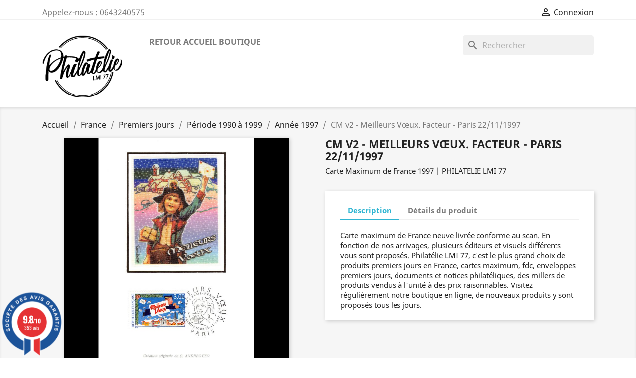

--- FILE ---
content_type: text/html; charset=utf-8
request_url: https://philatelie-lmi77.com/109886-cm-v2-meilleurs-voeux-facteur-paris-22-11-1997.html
body_size: 14049
content:
<!doctype html>
<html lang="fr">

  <head>
    
      
  <meta charset="utf-8">


  <meta http-equiv="x-ua-compatible" content="ie=edge">



  <link rel="canonical" href="https://philatelie-lmi77.com/109886-cm-v2-meilleurs-voeux-facteur-paris-22-11-1997.html">

  <title>CM v2 - Meilleurs Vœux. Facteur - Paris 22/11/1997</title>
  <meta name="description" content="Carte maximum de France neuve livrée conforme au scan. En fonction de nos arrivages, plusieurs éditeurs et visuels différents vous sont proposés. Philatélie LMI 77, c&#039;est le plus grand choix de produits premiers jours en France, cartes maximum, fdc, enveloppes premiers jours, documents et notices philatéliques, des millers de produits vendus à l&#039;unité à des prix raisonnables. Visitez régulièrement notre boutique en ligne, de nouveaux produits y sont proposés tous les jours.">
  <meta name="keywords" content="">
      
        



  <meta name="viewport" content="width=device-width, initial-scale=1">



  <link rel="icon" type="image/vnd.microsoft.icon" href="https://philatelie-lmi77.com/img/favicon.ico?1615655061">
  <link rel="shortcut icon" type="image/x-icon" href="https://philatelie-lmi77.com/img/favicon.ico?1615655061">



    <link rel="stylesheet" href="https://philatelie-lmi77.com/themes/classic/assets/css/theme.css" type="text/css" media="all">
  <link rel="stylesheet" href="/modules/ps_checkout/views/css/payments.css?version=7.5.0.2" type="text/css" media="all">
  <link rel="stylesheet" href="https://philatelie-lmi77.com/modules/ps_searchbar/ps_searchbar.css" type="text/css" media="all">
  <link rel="stylesheet" href="https://philatelie-lmi77.com/modules/steavisgarantis/views/css/style.css" type="text/css" media="all">
  <link rel="stylesheet" href="https://philatelie-lmi77.com/modules/jqzoomevolution/views/css/jqzoomevolution.css" type="text/css" media="all">
  <link rel="stylesheet" href="https://philatelie-lmi77.com/js/jquery/ui/themes/base/minified/jquery-ui.min.css" type="text/css" media="all">
  <link rel="stylesheet" href="https://philatelie-lmi77.com/js/jquery/ui/themes/base/minified/jquery.ui.theme.min.css" type="text/css" media="all">
  <link rel="stylesheet" href="https://philatelie-lmi77.com/modules/ps_imageslider/css/homeslider.css" type="text/css" media="all">
  <link rel="stylesheet" href="https://philatelie-lmi77.com/themes/classic/assets/css/custom.css" type="text/css" media="all">




  

  <script type="text/javascript">
        var jqzoomConf = {"JQZOOM_POSITION":"right","JQZOOM_WIDTH":"500","JQZOOM_HEIGHT":"600","JQZOOM_XOFFSET":"20","JQZOOM_YOFFSET":"0","JQZOOM_BCOLOR":"#dbdbdb","JQZOOM_SHOWTITLE":"0","JQZOOM_LENSSHAPE":"box","JQZOOM_FADEINEFFECT":"0","JQZOOM_FADEOUTEFFECT":"1","JQZOOM_TINTCOLOR":null,"JQZOOM_TINTOPACITY":"0","JQZOOM_LENSCOLOR":"#ffffff","JQZOOM_LENSOPACITY":"0","JQZOOM_ZOOMPOWER":"-1"};
        var prestashop = {"cart":{"products":[],"totals":{"total":{"type":"total","label":"Total","amount":0,"value":"0,00\u00a0\u20ac"},"total_including_tax":{"type":"total","label":"Total TTC","amount":0,"value":"0,00\u00a0\u20ac"},"total_excluding_tax":{"type":"total","label":"Total HT :","amount":0,"value":"0,00\u00a0\u20ac"}},"subtotals":{"products":{"type":"products","label":"Sous-total","amount":0,"value":"0,00\u00a0\u20ac"},"discounts":null,"shipping":{"type":"shipping","label":"Livraison","amount":0,"value":""},"tax":null},"products_count":0,"summary_string":"0 articles","vouchers":{"allowed":1,"added":[]},"discounts":[],"minimalPurchase":0,"minimalPurchaseRequired":""},"currency":{"name":"Euro","iso_code":"EUR","iso_code_num":"978","sign":"\u20ac"},"customer":{"lastname":null,"firstname":null,"email":null,"birthday":null,"newsletter":null,"newsletter_date_add":null,"optin":null,"website":null,"company":null,"siret":null,"ape":null,"is_logged":false,"gender":{"type":null,"name":null},"addresses":[]},"language":{"name":"Fran\u00e7ais (French)","iso_code":"fr","locale":"fr-FR","language_code":"fr","is_rtl":"0","date_format_lite":"d\/m\/Y","date_format_full":"d\/m\/Y H:i:s","id":1},"page":{"title":"","canonical":null,"meta":{"title":"CM v2 - Meilleurs V\u0153ux. Facteur - Paris 22\/11\/1997","description":"Carte maximum de France neuve livr\u00e9e conforme au scan. En fonction de nos arrivages, plusieurs \u00e9diteurs et visuels diff\u00e9rents vous sont propos\u00e9s. Philat\u00e9lie LMI 77, c'est le plus grand choix de produits premiers jours en France, cartes maximum, fdc, enveloppes premiers jours, documents et notices philat\u00e9liques, des millers de produits vendus \u00e0 l'unit\u00e9 \u00e0 des prix raisonnables. Visitez r\u00e9guli\u00e8rement notre boutique en ligne, de nouveaux produits y sont propos\u00e9s tous les jours.","keywords":"","robots":"index"},"page_name":"product","body_classes":{"lang-fr":true,"lang-rtl":false,"country-FR":true,"currency-EUR":true,"layout-full-width":true,"page-product":true,"tax-display-enabled":true,"product-id-109886":true,"product-CM v2 - Meilleurs V\u0153ux. Facteur - Paris 22\/11\/1997":true,"product-id-category-64":true,"product-id-manufacturer-0":true,"product-id-supplier-0":true,"product-available-for-order":true},"admin_notifications":[]},"shop":{"name":"Philatelie LMI77","logo":"https:\/\/philatelie-lmi77.com\/img\/philatelie-lmi77-logo-1615655061.jpg","stores_icon":"https:\/\/philatelie-lmi77.com\/img\/logo_stores.png","favicon":"https:\/\/philatelie-lmi77.com\/img\/favicon.ico"},"urls":{"base_url":"https:\/\/philatelie-lmi77.com\/","current_url":"https:\/\/philatelie-lmi77.com\/109886-cm-v2-meilleurs-voeux-facteur-paris-22-11-1997.html","shop_domain_url":"https:\/\/philatelie-lmi77.com","img_ps_url":"https:\/\/philatelie-lmi77.com\/img\/","img_cat_url":"https:\/\/philatelie-lmi77.com\/img\/c\/","img_lang_url":"https:\/\/philatelie-lmi77.com\/img\/l\/","img_prod_url":"https:\/\/philatelie-lmi77.com\/img\/p\/","img_manu_url":"https:\/\/philatelie-lmi77.com\/img\/m\/","img_sup_url":"https:\/\/philatelie-lmi77.com\/img\/su\/","img_ship_url":"https:\/\/philatelie-lmi77.com\/img\/s\/","img_store_url":"https:\/\/philatelie-lmi77.com\/img\/st\/","img_col_url":"https:\/\/philatelie-lmi77.com\/img\/co\/","img_url":"https:\/\/philatelie-lmi77.com\/themes\/classic\/assets\/img\/","css_url":"https:\/\/philatelie-lmi77.com\/themes\/classic\/assets\/css\/","js_url":"https:\/\/philatelie-lmi77.com\/themes\/classic\/assets\/js\/","pic_url":"https:\/\/philatelie-lmi77.com\/upload\/","pages":{"address":"https:\/\/philatelie-lmi77.com\/adresse","addresses":"https:\/\/philatelie-lmi77.com\/adresses","authentication":"https:\/\/philatelie-lmi77.com\/connexion","cart":"https:\/\/philatelie-lmi77.com\/panier","category":"https:\/\/philatelie-lmi77.com\/index.php?controller=category","cms":"https:\/\/philatelie-lmi77.com\/index.php?controller=cms","contact":"https:\/\/philatelie-lmi77.com\/nous-contacter","discount":"https:\/\/philatelie-lmi77.com\/reduction","guest_tracking":"https:\/\/philatelie-lmi77.com\/suivi-commande-invite","history":"https:\/\/philatelie-lmi77.com\/historique-commandes","identity":"https:\/\/philatelie-lmi77.com\/identite","index":"https:\/\/philatelie-lmi77.com\/","my_account":"https:\/\/philatelie-lmi77.com\/mon-compte","order_confirmation":"https:\/\/philatelie-lmi77.com\/confirmation-commande","order_detail":"https:\/\/philatelie-lmi77.com\/index.php?controller=order-detail","order_follow":"https:\/\/philatelie-lmi77.com\/suivi-commande","order":"https:\/\/philatelie-lmi77.com\/commande","order_return":"https:\/\/philatelie-lmi77.com\/index.php?controller=order-return","order_slip":"https:\/\/philatelie-lmi77.com\/avoirs","pagenotfound":"https:\/\/philatelie-lmi77.com\/page-introuvable","password":"https:\/\/philatelie-lmi77.com\/recuperation-mot-de-passe","pdf_invoice":"https:\/\/philatelie-lmi77.com\/index.php?controller=pdf-invoice","pdf_order_return":"https:\/\/philatelie-lmi77.com\/index.php?controller=pdf-order-return","pdf_order_slip":"https:\/\/philatelie-lmi77.com\/index.php?controller=pdf-order-slip","prices_drop":"https:\/\/philatelie-lmi77.com\/promotions","product":"https:\/\/philatelie-lmi77.com\/index.php?controller=product","search":"https:\/\/philatelie-lmi77.com\/recherche","sitemap":"https:\/\/philatelie-lmi77.com\/plan-site","stores":"https:\/\/philatelie-lmi77.com\/magasins","supplier":"https:\/\/philatelie-lmi77.com\/fournisseur","register":"https:\/\/philatelie-lmi77.com\/connexion?create_account=1","order_login":"https:\/\/philatelie-lmi77.com\/commande?login=1"},"alternative_langs":[],"theme_assets":"\/themes\/classic\/assets\/","actions":{"logout":"https:\/\/philatelie-lmi77.com\/?mylogout="},"no_picture_image":{"bySize":{"small_default":{"url":"https:\/\/philatelie-lmi77.com\/img\/p\/fr-default-small_default.jpg","width":98,"height":98},"cart_default":{"url":"https:\/\/philatelie-lmi77.com\/img\/p\/fr-default-cart_default.jpg","width":125,"height":125},"home_default":{"url":"https:\/\/philatelie-lmi77.com\/img\/p\/fr-default-home_default.jpg","width":250,"height":250},"medium_default":{"url":"https:\/\/philatelie-lmi77.com\/img\/p\/fr-default-medium_default.jpg","width":452,"height":452},"large_default":{"url":"https:\/\/philatelie-lmi77.com\/img\/p\/fr-default-large_default.jpg","width":800,"height":800},"thickbox_default":{"url":"https:\/\/philatelie-lmi77.com\/img\/p\/fr-default-thickbox_default.jpg","width":800,"height":800}},"small":{"url":"https:\/\/philatelie-lmi77.com\/img\/p\/fr-default-small_default.jpg","width":98,"height":98},"medium":{"url":"https:\/\/philatelie-lmi77.com\/img\/p\/fr-default-medium_default.jpg","width":452,"height":452},"large":{"url":"https:\/\/philatelie-lmi77.com\/img\/p\/fr-default-thickbox_default.jpg","width":800,"height":800},"legend":""}},"configuration":{"display_taxes_label":true,"display_prices_tax_incl":true,"is_catalog":true,"show_prices":true,"opt_in":{"partner":false},"quantity_discount":{"type":"discount","label":"Remise sur prix unitaire"},"voucher_enabled":1,"return_enabled":0},"field_required":[],"breadcrumb":{"links":[{"title":"Accueil","url":"https:\/\/philatelie-lmi77.com\/"},{"title":"France","url":"https:\/\/philatelie-lmi77.com\/3-france"},{"title":"Premiers jours","url":"https:\/\/philatelie-lmi77.com\/6-premiers-jours"},{"title":"P\u00e9riode 1990 \u00e0 1999","url":"https:\/\/philatelie-lmi77.com\/15-periode-1990-a-1999"},{"title":"Ann\u00e9e 1997","url":"https:\/\/philatelie-lmi77.com\/64-annee-1997"},{"title":"CM v2 - Meilleurs V\u0153ux. Facteur - Paris 22\/11\/1997","url":"https:\/\/philatelie-lmi77.com\/109886-cm-v2-meilleurs-voeux-facteur-paris-22-11-1997.html"}],"count":6},"link":{"protocol_link":"https:\/\/","protocol_content":"https:\/\/"},"time":1769608373,"static_token":"525253edabeaf8022f4b3fea87405631","token":"b040caed40cf20e60ac97bdd899f5502","debug":false};
        var ps_checkoutApplePayUrl = "https:\/\/philatelie-lmi77.com\/module\/ps_checkout\/applepay";
        var ps_checkoutAutoRenderDisabled = false;
        var ps_checkoutCancelUrl = "https:\/\/philatelie-lmi77.com\/module\/ps_checkout\/cancel";
        var ps_checkoutCardBrands = ["MASTERCARD","VISA","AMEX","CB_NATIONALE"];
        var ps_checkoutCardFundingSourceImg = "\/modules\/ps_checkout\/views\/img\/payment-cards.png";
        var ps_checkoutCardLogos = {"AMEX":"\/modules\/ps_checkout\/views\/img\/amex.svg","CB_NATIONALE":"\/modules\/ps_checkout\/views\/img\/cb.svg","DINERS":"\/modules\/ps_checkout\/views\/img\/diners.svg","DISCOVER":"\/modules\/ps_checkout\/views\/img\/discover.svg","JCB":"\/modules\/ps_checkout\/views\/img\/jcb.svg","MAESTRO":"\/modules\/ps_checkout\/views\/img\/maestro.svg","MASTERCARD":"\/modules\/ps_checkout\/views\/img\/mastercard.svg","UNIONPAY":"\/modules\/ps_checkout\/views\/img\/unionpay.svg","VISA":"\/modules\/ps_checkout\/views\/img\/visa.svg"};
        var ps_checkoutCartProductCount = 0;
        var ps_checkoutCheckUrl = "https:\/\/philatelie-lmi77.com\/module\/ps_checkout\/check";
        var ps_checkoutCheckoutTranslations = {"checkout.go.back.label":"Tunnel de commande","checkout.go.back.link.title":"Retourner au tunnel de commande","checkout.card.payment":"Paiement par carte","checkout.page.heading":"R\u00e9sum\u00e9 de commande","checkout.cart.empty":"Votre panier d'achat est vide.","checkout.page.subheading.card":"Carte","checkout.page.subheading.paypal":"PayPal","checkout.payment.by.card":"Vous avez choisi de payer par carte.","checkout.payment.by.paypal":"Vous avez choisi de payer par PayPal.","checkout.order.summary":"Voici un r\u00e9sum\u00e9 de votre commande :","checkout.order.amount.total":"Le montant total de votre panier est de","checkout.order.included.tax":"(TTC)","checkout.order.confirm.label":"Veuillez finaliser votre commande en cliquant sur &quot;Je valide ma commande&quot;","checkout.payment.token.delete.modal.header":"Voulez-vous supprimer cette m\u00e9thode de paiement ?","checkout.payment.token.delete.modal.content":"Cette m\u00e9thode de paiement sera supprim\u00e9e de votre compte :","checkout.payment.token.delete.modal.confirm-button":"Supprimer cette m\u00e9thode de paiement","checkout.payment.loader.processing-request":"Veuillez patienter, nous traitons votre demande...","checkout.payment.others.link.label":"Autres moyens de paiement","checkout.payment.others.confirm.button.label":"Je valide ma commande","checkout.form.error.label":"Une erreur s'est produite lors du paiement. Veuillez r\u00e9essayer ou contacter le support.","loader-component.label.header":"Merci pour votre achat !","loader-component.label.body":"Veuillez patienter, nous traitons votre paiement","loader-component.label.body.longer":"Veuillez patienter, cela prend un peu plus de temps...","payment-method-logos.title":"Paiement 100% s\u00e9curis\u00e9","express-button.cart.separator":"ou","express-button.checkout.express-checkout":"Achat rapide","ok":"Ok","cancel":"Annuler","paypal.hosted-fields.label.card-name":"Nom du titulaire de la carte","paypal.hosted-fields.placeholder.card-name":"Nom du titulaire de la carte","paypal.hosted-fields.label.card-number":"Num\u00e9ro de carte","paypal.hosted-fields.placeholder.card-number":"Num\u00e9ro de carte","paypal.hosted-fields.label.expiration-date":"Date d'expiration","paypal.hosted-fields.placeholder.expiration-date":"MM\/YY","paypal.hosted-fields.label.cvv":"Code de s\u00e9curit\u00e9","paypal.hosted-fields.placeholder.cvv":"XXX","error.paypal-sdk":"L'instance du PayPal JavaScript SDK est manquante","error.google-pay-sdk":"L'instance du Google Pay Javascript SDK est manquante","error.apple-pay-sdk":"L'instance du Apple Pay Javascript SDK est manquante","error.google-pay.transaction-info":"Une erreur est survenue lors de la r\u00e9cup\u00e9ration des informations sur la transaction Google Pay","error.apple-pay.payment-request":"Une erreur est survenue lors de la r\u00e9cup\u00e9ration des informations sur la transaction Apple Pay","error.paypal-sdk.contingency.cancel":"Authentification du titulaire de carte annul\u00e9e, veuillez choisir un autre moyen de paiement ou essayez de nouveau.","error.paypal-sdk.contingency.error":"Une erreur est survenue lors de l'authentification du titulaire de la carte, veuillez choisir un autre moyen de paiement ou essayez de nouveau.","error.paypal-sdk.contingency.failure":"Echec de l'authentification du titulaire de la carte, veuillez choisir un autre moyen de paiement ou essayez de nouveau.","error.paypal-sdk.contingency.unknown":"L'identit\u00e9 du titulaire de la carte n'a pas pu \u00eatre v\u00e9rifi\u00e9e, veuillez choisir un autre moyen de paiement ou essayez de nouveau.","APPLE_PAY_MERCHANT_SESSION_VALIDATION_ERROR":"Nous ne pouvons pas traiter votre paiement Apple Pay pour le moment. Cela peut \u00eatre d\u00fb \u00e0 un probl\u00e8me de v\u00e9rification de la configuration du paiement pour ce site. Veuillez r\u00e9essayer plus tard ou choisir un autre moyen de paiement.","APPROVE_APPLE_PAY_VALIDATION_ERROR":"Un probl\u00e8me est survenu lors du traitement de votre paiement Apple Pay. Veuillez v\u00e9rifier les d\u00e9tails de votre commande et r\u00e9essayer, ou utilisez un autre mode de paiement."};
        var ps_checkoutCheckoutUrl = "https:\/\/philatelie-lmi77.com\/commande";
        var ps_checkoutConfirmUrl = "https:\/\/philatelie-lmi77.com\/confirmation-commande";
        var ps_checkoutCreateUrl = "https:\/\/philatelie-lmi77.com\/module\/ps_checkout\/create";
        var ps_checkoutCustomMarks = [];
        var ps_checkoutExpressCheckoutCartEnabled = false;
        var ps_checkoutExpressCheckoutOrderEnabled = false;
        var ps_checkoutExpressCheckoutProductEnabled = false;
        var ps_checkoutExpressCheckoutSelected = false;
        var ps_checkoutExpressCheckoutUrl = "https:\/\/philatelie-lmi77.com\/module\/ps_checkout\/ExpressCheckout";
        var ps_checkoutFundingSource = "paypal";
        var ps_checkoutFundingSourcesSorted = ["bancontact","eps","giropay","ideal","mybank","p24","paylater","paypal","card","blik"];
        var ps_checkoutGooglePayUrl = "https:\/\/philatelie-lmi77.com\/module\/ps_checkout\/googlepay";
        var ps_checkoutHostedFieldsContingencies = "SCA_WHEN_REQUIRED";
        var ps_checkoutHostedFieldsEnabled = true;
        var ps_checkoutIconsPath = "\/modules\/ps_checkout\/views\/img\/icons\/";
        var ps_checkoutLoaderImage = "\/modules\/ps_checkout\/views\/img\/loader.svg";
        var ps_checkoutPartnerAttributionId = "PrestaShop_Cart_PSXO_PSDownload";
        var ps_checkoutPayLaterCartPageButtonEnabled = false;
        var ps_checkoutPayLaterCategoryPageBannerEnabled = false;
        var ps_checkoutPayLaterHomePageBannerEnabled = false;
        var ps_checkoutPayLaterOrderPageBannerEnabled = false;
        var ps_checkoutPayLaterOrderPageButtonEnabled = false;
        var ps_checkoutPayLaterOrderPageMessageEnabled = false;
        var ps_checkoutPayLaterProductPageBannerEnabled = false;
        var ps_checkoutPayLaterProductPageButtonEnabled = false;
        var ps_checkoutPayLaterProductPageMessageEnabled = false;
        var ps_checkoutPayPalButtonConfiguration = {"color":"gold","shape":"pill","label":"pay"};
        var ps_checkoutPayPalEnvironment = "LIVE";
        var ps_checkoutPayPalOrderId = "";
        var ps_checkoutPayPalSdkConfig = {"clientId":"AXjYFXWyb4xJCErTUDiFkzL0Ulnn-bMm4fal4G-1nQXQ1ZQxp06fOuE7naKUXGkq2TZpYSiI9xXbs4eo","merchantId":"752BW26XY7H7G","currency":"EUR","intent":"capture","commit":"false","vault":"false","integrationDate":"2024-04-01","dataPartnerAttributionId":"PrestaShop_Cart_PSXO_PSDownload","dataCspNonce":"","dataEnable3ds":"true","enableFunding":"paylater","components":"marks,funding-eligibility"};
        var ps_checkoutPayWithTranslations = {"bancontact":"Payer avec Bancontact","eps":"Payer avec EPS","giropay":"Payer avec ","ideal":"Payer avec iDEAL","mybank":"Payer avec MyBank","p24":"Payer avec Przelewy24","paylater":"Payer en plusieurs fois avec PayPal Pay Later","paypal":"Payer avec un compte PayPal","card":"Payer par Carte","blik":"Payer avec BLIK"};
        var ps_checkoutPaymentMethodLogosTitleImg = "\/modules\/ps_checkout\/views\/img\/icons\/lock_checkout.svg";
        var ps_checkoutPaymentUrl = "https:\/\/philatelie-lmi77.com\/module\/ps_checkout\/payment";
        var ps_checkoutRenderPaymentMethodLogos = true;
        var ps_checkoutValidateUrl = "https:\/\/philatelie-lmi77.com\/module\/ps_checkout\/validate";
        var ps_checkoutVaultUrl = "https:\/\/philatelie-lmi77.com\/module\/ps_checkout\/vault";
        var ps_checkoutVersion = "7.5.0.2";
      </script>



  <link href="//fonts.googleapis.com/css?family=Open+Sans:600,400,400i|Oswald:700" rel="stylesheet" type="text/css" media="all">
 
<script type="text/javascript">
    var agSiteId="212";
</script>
<script src="https://www.societe-des-avis-garantis.fr/wp-content/plugins/ag-core/widgets/JsWidget.js" type="text/javascript"></script>

<style>
    </style><script async src="https://www.googletagmanager.com/gtag/js?id=G-4JRYB2B6CV"></script>
<script>
  window.dataLayer = window.dataLayer || [];
  function gtag(){dataLayer.push(arguments);}
  gtag('js', new Date());
  gtag(
    'config',
    'G-4JRYB2B6CV',
    {
      'debug_mode':false
      , 'anonymize_ip': true                }
  );
</script>

<!-- emarketing start -->










<!-- emarketing end -->



    
  <meta property="og:type" content="product">
  <meta property="og:url" content="https://philatelie-lmi77.com/109886-cm-v2-meilleurs-voeux-facteur-paris-22-11-1997.html">
  <meta property="og:title" content="CM v2 - Meilleurs Vœux. Facteur - Paris 22/11/1997">
  <meta property="og:site_name" content="Philatelie LMI77">
  <meta property="og:description" content="Carte maximum de France neuve livrée conforme au scan. En fonction de nos arrivages, plusieurs éditeurs et visuels différents vous sont proposés. Philatélie LMI 77, c&#039;est le plus grand choix de produits premiers jours en France, cartes maximum, fdc, enveloppes premiers jours, documents et notices philatéliques, des millers de produits vendus à l&#039;unité à des prix raisonnables. Visitez régulièrement notre boutique en ligne, de nouveaux produits y sont proposés tous les jours.">
  <meta property="og:image" content="https://philatelie-lmi77.com/110764-thickbox_default/cm-v2-meilleurs-voeux-facteur-paris-22-11-1997.jpg">
      <meta property="product:weight:value" content="0.020000">
  <meta property="product:weight:units" content="kg">
  
  </head>

  <body id="product" class="lang-fr country-fr currency-eur layout-full-width page-product tax-display-enabled product-id-109886 product-cm-v2-meilleurs-voeux-facteur-paris-22-11-1997 product-id-category-64 product-id-manufacturer-0 product-id-supplier-0 product-available-for-order">

    
      
    

    <main>
      
              

      <header id="header">
        
          
  <div class="header-banner">
    
  </div>



  <nav class="header-nav">
    <div class="container">
      <div class="row">
        <div class="hidden-sm-down">
          <div class="col-md-5 col-xs-12">
            <div id="_desktop_contact_link">
  <div id="contact-link">
                Appelez-nous : <span>0643240575</span>
      </div>
</div>

          </div>
          <div class="col-md-7 right-nav">
              <div id="_desktop_user_info">
  <div class="user-info">
          <a
        href="https://philatelie-lmi77.com/mon-compte"
        title="Identifiez-vous"
        rel="nofollow"
      >
        <i class="material-icons">&#xE7FF;</i>
        <span class="hidden-sm-down">Connexion</span>
      </a>
      </div>
</div>

          </div>
        </div>
        <div class="hidden-md-up text-sm-center mobile">
          <div class="float-xs-left" id="menu-icon">
            <i class="material-icons d-inline">&#xE5D2;</i>
          </div>
          <div class="float-xs-right" id="_mobile_cart"></div>
          <div class="float-xs-right" id="_mobile_user_info"></div>
          <div class="top-logo" id="_mobile_logo"></div>
          <div class="clearfix"></div>
        </div>
      </div>
    </div>
  </nav>



  <div class="header-top">
    <div class="container">
       <div class="row">
        <div class="col-md-2 hidden-sm-down" id="_desktop_logo">
                            <a href="https://philatelie-lmi77.com/">
                  <img class="logo img-responsive" src="https://philatelie-lmi77.com/img/philatelie-lmi77-logo-1615655061.jpg" alt="Philatelie LMI77">
                </a>
                    </div>
        <div class="col-md-10 col-sm-12 position-static">
          

<div class="menu js-top-menu position-static hidden-sm-down" id="_desktop_top_menu">
    
          <ul class="top-menu" id="top-menu" data-depth="0">
                    <li class="link" id="lnk-retour-accueil-boutique">
                          <a
                class="dropdown-item"
                href="https://philatelie-lmi77.com/3-france" data-depth="0"
                              >
                                Retour accueil boutique
              </a>
                          </li>
              </ul>
    
    <div class="clearfix"></div>
</div>
<div id="search_widget" class="search-widgets" data-search-controller-url="//philatelie-lmi77.com/recherche">
  <form method="get" action="//philatelie-lmi77.com/recherche">
    <input type="hidden" name="controller" value="search">
    <i class="material-icons search" aria-hidden="true">search</i>
    <input type="text" name="s" value="" placeholder="Rechercher" aria-label="Rechercher">
    <i class="material-icons clear" aria-hidden="true">clear</i>
  </form>
</div>

          <div class="clearfix"></div>
        </div>
      </div>
      <div id="mobile_top_menu_wrapper" class="row hidden-md-up" style="display:none;">
        <div class="js-top-menu mobile" id="_mobile_top_menu"></div>
        <div class="js-top-menu-bottom">
          <div id="_mobile_currency_selector"></div>
          <div id="_mobile_language_selector"></div>
          <div id="_mobile_contact_link"></div>
        </div>
      </div>
    </div>
  </div>
  

        
      </header>

      
        
<aside id="notifications">
  <div class="container">
    
    
    
      </div>
</aside>
      

      <section id="wrapper">
        
        <div class="container">
          
            <nav data-depth="6" class="breadcrumb hidden-sm-down">
  <ol itemscope itemtype="http://schema.org/BreadcrumbList">
    
              
          <li itemprop="itemListElement" itemscope itemtype="https://schema.org/ListItem">
                          <a itemprop="item" href="https://philatelie-lmi77.com/"><span itemprop="name">Accueil</span></a>
                        <meta itemprop="position" content="1">
          </li>
        
              
          <li itemprop="itemListElement" itemscope itemtype="https://schema.org/ListItem">
                          <a itemprop="item" href="https://philatelie-lmi77.com/3-france"><span itemprop="name">France</span></a>
                        <meta itemprop="position" content="2">
          </li>
        
              
          <li itemprop="itemListElement" itemscope itemtype="https://schema.org/ListItem">
                          <a itemprop="item" href="https://philatelie-lmi77.com/6-premiers-jours"><span itemprop="name">Premiers jours</span></a>
                        <meta itemprop="position" content="3">
          </li>
        
              
          <li itemprop="itemListElement" itemscope itemtype="https://schema.org/ListItem">
                          <a itemprop="item" href="https://philatelie-lmi77.com/15-periode-1990-a-1999"><span itemprop="name">Période 1990 à 1999</span></a>
                        <meta itemprop="position" content="4">
          </li>
        
              
          <li itemprop="itemListElement" itemscope itemtype="https://schema.org/ListItem">
                          <a itemprop="item" href="https://philatelie-lmi77.com/64-annee-1997"><span itemprop="name">Année 1997</span></a>
                        <meta itemprop="position" content="5">
          </li>
        
              
          <li itemprop="itemListElement" itemscope itemtype="https://schema.org/ListItem">
                          <span itemprop="name">CM v2 - Meilleurs Vœux. Facteur - Paris 22/11/1997</span>
                        <meta itemprop="position" content="6">
          </li>
        
          
  </ol>
</nav>
          

          

          
  <div id="content-wrapper">
    
    

  <section id="main" itemscope itemtype="https://schema.org/Product">
    <meta itemprop="url" content="https://philatelie-lmi77.com/109886-cm-v2-meilleurs-voeux-facteur-paris-22-11-1997.html">

    <div class="row product-container">
      <div class="col-md-6">
        
          <section class="page-content" id="content">
            
              
    <ul class="product-flags">
            </ul>


              
                <div class="images-container">
  
    <div class="product-cover">
              <img class="js-qv-product-cover" src="https://philatelie-lmi77.com/110764-large_default/cm-v2-meilleurs-voeux-facteur-paris-22-11-1997.jpg" alt="" title="" style="width:100%;" itemprop="image">
        <div class="layer hidden-sm-down" data-toggle="modal" data-target="#product-modal">
          <i class="material-icons zoom-in">search</i>
        </div>
          </div>
  

  
    <div class="js-qv-mask mask">
      <ul class="product-images js-qv-product-images">
                  <li class="thumb-container">
            <img
              class="thumb js-thumb  selected "
              data-image-medium-src="https://philatelie-lmi77.com/110764-medium_default/cm-v2-meilleurs-voeux-facteur-paris-22-11-1997.jpg"
              data-image-large-src="https://philatelie-lmi77.com/110764-large_default/cm-v2-meilleurs-voeux-facteur-paris-22-11-1997.jpg"
              src="https://philatelie-lmi77.com/110764-home_default/cm-v2-meilleurs-voeux-facteur-paris-22-11-1997.jpg"
              alt=""
              title=""
              width="100"
              itemprop="image"
            >
          </li>
                  <li class="thumb-container">
            <img
              class="thumb js-thumb "
              data-image-medium-src="https://philatelie-lmi77.com/110765-medium_default/cm-v2-meilleurs-voeux-facteur-paris-22-11-1997.jpg"
              data-image-large-src="https://philatelie-lmi77.com/110765-large_default/cm-v2-meilleurs-voeux-facteur-paris-22-11-1997.jpg"
              src="https://philatelie-lmi77.com/110765-home_default/cm-v2-meilleurs-voeux-facteur-paris-22-11-1997.jpg"
              alt=""
              title=""
              width="100"
              itemprop="image"
            >
          </li>
              </ul>
    </div>
  

</div>
              
              <div class="scroll-box-arrows">
                <i class="material-icons left">&#xE314;</i>
                <i class="material-icons right">&#xE315;</i>
              </div>

            
          </section>
        
        </div>
        <div class="col-md-6">
          
            
              <h1 class="h1" itemprop="name">CM v2 - Meilleurs Vœux. Facteur - Paris 22/11/1997</h1>
            
          
          
                      

          <div class="product-information">
            
              <div id="product-description-short-109886" class="product-description" itemprop="description">Carte Maximum de France 1997 | PHILATELIE LMI 77</div>
            

            
            <div class="product-actions">
              
                <form action="https://philatelie-lmi77.com/panier" method="post" id="add-to-cart-or-refresh">
                  <input type="hidden" name="token" value="525253edabeaf8022f4b3fea87405631">
                  <input type="hidden" name="id_product" value="109886" id="product_page_product_id">
                  <input type="hidden" name="id_customization" value="0" id="product_customization_id">

                  
                    <div class="product-variants">
  </div>
                  

                  
                                      

                  
                    <section class="product-discounts">
  </section>
                  

                  
                    <div class="product-add-to-cart">
  </div>
                  

                  
                    <div class="product-additional-info">
  <input type="hidden" id="emarketing_product_id" value="109886"/><input type="hidden" id="emarketing_product_name" value="CM v2 - Meilleurs Vœux. Facteur - Paris 22/11/1997"/><input type="hidden" id="emarketing_product_price" value="1.5"/><input type="hidden" id="emarketing_product_category" value="Année 1997"/><input type="hidden" id="emarketing_currency" value="EUR"/>
</div>
                  

                                    
                </form>
              

            </div>

            
              
            

            
              <div class="tabs">
                <ul class="nav nav-tabs" role="tablist">
                                      <li class="nav-item">
                       <a
                         class="nav-link active"
                         data-toggle="tab"
                         href="#description"
                         role="tab"
                         aria-controls="description"
                          aria-selected="true">Description</a>
                    </li>
                                    <li class="nav-item">
                    <a
                      class="nav-link"
                      data-toggle="tab"
                      href="#product-details"
                      role="tab"
                      aria-controls="product-details"
                      >Détails du produit</a>
                  </li>
                                                    </ul>

                <div class="tab-content" id="tab-content">
                 <div class="tab-pane fade in active" id="description" role="tabpanel">
                   
                     <div class="product-description">Carte maximum de France neuve livrée conforme au scan. En fonction de nos arrivages, plusieurs éditeurs et visuels différents vous sont proposés. Philatélie LMI 77, c'est le plus grand choix de produits premiers jours en France, cartes maximum, fdc, enveloppes premiers jours, documents et notices philatéliques, des millers de produits vendus à l'unité à des prix raisonnables. Visitez régulièrement notre boutique en ligne, de nouveaux produits y sont proposés tous les jours.</div>
                   
                 </div>

                 
                   <div class="tab-pane fade"
     id="product-details"
     data-product="{&quot;id_shop_default&quot;:&quot;1&quot;,&quot;id_manufacturer&quot;:&quot;0&quot;,&quot;id_supplier&quot;:&quot;0&quot;,&quot;reference&quot;:&quot;&quot;,&quot;is_virtual&quot;:&quot;0&quot;,&quot;delivery_in_stock&quot;:&quot;&quot;,&quot;delivery_out_stock&quot;:&quot;&quot;,&quot;id_category_default&quot;:&quot;64&quot;,&quot;on_sale&quot;:&quot;0&quot;,&quot;online_only&quot;:&quot;0&quot;,&quot;ecotax&quot;:0,&quot;minimal_quantity&quot;:&quot;1&quot;,&quot;low_stock_threshold&quot;:null,&quot;low_stock_alert&quot;:&quot;0&quot;,&quot;price&quot;:&quot;1,50\u00a0\u20ac&quot;,&quot;unity&quot;:&quot;&quot;,&quot;unit_price_ratio&quot;:&quot;0.000000&quot;,&quot;additional_shipping_cost&quot;:&quot;0.000000&quot;,&quot;customizable&quot;:&quot;0&quot;,&quot;text_fields&quot;:&quot;0&quot;,&quot;uploadable_files&quot;:&quot;0&quot;,&quot;redirect_type&quot;:&quot;301-category&quot;,&quot;id_type_redirected&quot;:&quot;0&quot;,&quot;available_for_order&quot;:&quot;1&quot;,&quot;available_date&quot;:&quot;0000-00-00&quot;,&quot;show_condition&quot;:&quot;0&quot;,&quot;condition&quot;:&quot;new&quot;,&quot;show_price&quot;:&quot;1&quot;,&quot;indexed&quot;:&quot;1&quot;,&quot;visibility&quot;:&quot;both&quot;,&quot;cache_default_attribute&quot;:&quot;0&quot;,&quot;advanced_stock_management&quot;:&quot;0&quot;,&quot;date_add&quot;:&quot;2023-09-12 19:09:48&quot;,&quot;date_upd&quot;:&quot;2026-01-09 16:28:35&quot;,&quot;pack_stock_type&quot;:&quot;3&quot;,&quot;meta_description&quot;:&quot;Carte maximum de France neuve livr\u00e9e conforme au scan. En fonction de nos arrivages, plusieurs \u00e9diteurs et visuels diff\u00e9rents vous sont propos\u00e9s. Philat\u00e9lie LMI 77, c&#039;est le plus grand choix de produits premiers jours en France, cartes maximum, fdc, enveloppes premiers jours, documents et notices philat\u00e9liques, des millers de produits vendus \u00e0 l&#039;unit\u00e9 \u00e0 des prix raisonnables. Visitez r\u00e9guli\u00e8rement notre boutique en ligne, de nouveaux produits y sont propos\u00e9s tous les jours.&quot;,&quot;meta_keywords&quot;:&quot;&quot;,&quot;meta_title&quot;:&quot;CM v2 - Meilleurs V\u0153ux. Facteur - Paris 22\/11\/1997&quot;,&quot;link_rewrite&quot;:&quot;cm-v2-meilleurs-voeux-facteur-paris-22-11-1997&quot;,&quot;name&quot;:&quot;CM v2 - Meilleurs V\u0153ux. Facteur - Paris 22\/11\/1997&quot;,&quot;description&quot;:&quot;Carte maximum de France neuve livr\u00e9e conforme au scan. En fonction de nos arrivages, plusieurs \u00e9diteurs et visuels diff\u00e9rents vous sont propos\u00e9s. Philat\u00e9lie LMI 77, c&#039;est le plus grand choix de produits premiers jours en France, cartes maximum, fdc, enveloppes premiers jours, documents et notices philat\u00e9liques, des millers de produits vendus \u00e0 l&#039;unit\u00e9 \u00e0 des prix raisonnables. Visitez r\u00e9guli\u00e8rement notre boutique en ligne, de nouveaux produits y sont propos\u00e9s tous les jours.&quot;,&quot;description_short&quot;:&quot;Carte Maximum de France 1997 | PHILATELIE LMI 77&quot;,&quot;available_now&quot;:&quot;&quot;,&quot;available_later&quot;:&quot;&quot;,&quot;id&quot;:109886,&quot;id_product&quot;:109886,&quot;out_of_stock&quot;:0,&quot;new&quot;:0,&quot;id_product_attribute&quot;:&quot;0&quot;,&quot;quantity_wanted&quot;:1,&quot;extraContent&quot;:[],&quot;allow_oosp&quot;:0,&quot;category&quot;:&quot;annee-1997&quot;,&quot;category_name&quot;:&quot;Ann\u00e9e 1997&quot;,&quot;link&quot;:&quot;https:\/\/philatelie-lmi77.com\/109886-cm-v2-meilleurs-voeux-facteur-paris-22-11-1997.html&quot;,&quot;attribute_price&quot;:0,&quot;price_tax_exc&quot;:1.5,&quot;price_without_reduction&quot;:1.5,&quot;reduction&quot;:0,&quot;specific_prices&quot;:false,&quot;quantity&quot;:2,&quot;quantity_all_versions&quot;:2,&quot;id_image&quot;:&quot;fr-default&quot;,&quot;features&quot;:[],&quot;attachments&quot;:[],&quot;virtual&quot;:0,&quot;pack&quot;:0,&quot;packItems&quot;:[],&quot;nopackprice&quot;:0,&quot;customization_required&quot;:false,&quot;rate&quot;:0,&quot;tax_name&quot;:&quot;&quot;,&quot;ecotax_rate&quot;:0,&quot;unit_price&quot;:&quot;&quot;,&quot;customizations&quot;:{&quot;fields&quot;:[]},&quot;id_customization&quot;:0,&quot;is_customizable&quot;:false,&quot;show_quantities&quot;:false,&quot;quantity_label&quot;:&quot;Produits&quot;,&quot;quantity_discounts&quot;:[],&quot;customer_group_discount&quot;:0,&quot;images&quot;:[{&quot;bySize&quot;:{&quot;small_default&quot;:{&quot;url&quot;:&quot;https:\/\/philatelie-lmi77.com\/110764-small_default\/cm-v2-meilleurs-voeux-facteur-paris-22-11-1997.jpg&quot;,&quot;width&quot;:98,&quot;height&quot;:98},&quot;cart_default&quot;:{&quot;url&quot;:&quot;https:\/\/philatelie-lmi77.com\/110764-cart_default\/cm-v2-meilleurs-voeux-facteur-paris-22-11-1997.jpg&quot;,&quot;width&quot;:125,&quot;height&quot;:125},&quot;home_default&quot;:{&quot;url&quot;:&quot;https:\/\/philatelie-lmi77.com\/110764-home_default\/cm-v2-meilleurs-voeux-facteur-paris-22-11-1997.jpg&quot;,&quot;width&quot;:250,&quot;height&quot;:250},&quot;medium_default&quot;:{&quot;url&quot;:&quot;https:\/\/philatelie-lmi77.com\/110764-medium_default\/cm-v2-meilleurs-voeux-facteur-paris-22-11-1997.jpg&quot;,&quot;width&quot;:452,&quot;height&quot;:452},&quot;large_default&quot;:{&quot;url&quot;:&quot;https:\/\/philatelie-lmi77.com\/110764-large_default\/cm-v2-meilleurs-voeux-facteur-paris-22-11-1997.jpg&quot;,&quot;width&quot;:800,&quot;height&quot;:800},&quot;thickbox_default&quot;:{&quot;url&quot;:&quot;https:\/\/philatelie-lmi77.com\/110764-thickbox_default\/cm-v2-meilleurs-voeux-facteur-paris-22-11-1997.jpg&quot;,&quot;width&quot;:800,&quot;height&quot;:800}},&quot;small&quot;:{&quot;url&quot;:&quot;https:\/\/philatelie-lmi77.com\/110764-small_default\/cm-v2-meilleurs-voeux-facteur-paris-22-11-1997.jpg&quot;,&quot;width&quot;:98,&quot;height&quot;:98},&quot;medium&quot;:{&quot;url&quot;:&quot;https:\/\/philatelie-lmi77.com\/110764-medium_default\/cm-v2-meilleurs-voeux-facteur-paris-22-11-1997.jpg&quot;,&quot;width&quot;:452,&quot;height&quot;:452},&quot;large&quot;:{&quot;url&quot;:&quot;https:\/\/philatelie-lmi77.com\/110764-thickbox_default\/cm-v2-meilleurs-voeux-facteur-paris-22-11-1997.jpg&quot;,&quot;width&quot;:800,&quot;height&quot;:800},&quot;legend&quot;:&quot;&quot;,&quot;id_image&quot;:&quot;110764&quot;,&quot;cover&quot;:&quot;1&quot;,&quot;position&quot;:&quot;1&quot;,&quot;associatedVariants&quot;:[]},{&quot;bySize&quot;:{&quot;small_default&quot;:{&quot;url&quot;:&quot;https:\/\/philatelie-lmi77.com\/110765-small_default\/cm-v2-meilleurs-voeux-facteur-paris-22-11-1997.jpg&quot;,&quot;width&quot;:98,&quot;height&quot;:98},&quot;cart_default&quot;:{&quot;url&quot;:&quot;https:\/\/philatelie-lmi77.com\/110765-cart_default\/cm-v2-meilleurs-voeux-facteur-paris-22-11-1997.jpg&quot;,&quot;width&quot;:125,&quot;height&quot;:125},&quot;home_default&quot;:{&quot;url&quot;:&quot;https:\/\/philatelie-lmi77.com\/110765-home_default\/cm-v2-meilleurs-voeux-facteur-paris-22-11-1997.jpg&quot;,&quot;width&quot;:250,&quot;height&quot;:250},&quot;medium_default&quot;:{&quot;url&quot;:&quot;https:\/\/philatelie-lmi77.com\/110765-medium_default\/cm-v2-meilleurs-voeux-facteur-paris-22-11-1997.jpg&quot;,&quot;width&quot;:452,&quot;height&quot;:452},&quot;large_default&quot;:{&quot;url&quot;:&quot;https:\/\/philatelie-lmi77.com\/110765-large_default\/cm-v2-meilleurs-voeux-facteur-paris-22-11-1997.jpg&quot;,&quot;width&quot;:800,&quot;height&quot;:800},&quot;thickbox_default&quot;:{&quot;url&quot;:&quot;https:\/\/philatelie-lmi77.com\/110765-thickbox_default\/cm-v2-meilleurs-voeux-facteur-paris-22-11-1997.jpg&quot;,&quot;width&quot;:800,&quot;height&quot;:800}},&quot;small&quot;:{&quot;url&quot;:&quot;https:\/\/philatelie-lmi77.com\/110765-small_default\/cm-v2-meilleurs-voeux-facteur-paris-22-11-1997.jpg&quot;,&quot;width&quot;:98,&quot;height&quot;:98},&quot;medium&quot;:{&quot;url&quot;:&quot;https:\/\/philatelie-lmi77.com\/110765-medium_default\/cm-v2-meilleurs-voeux-facteur-paris-22-11-1997.jpg&quot;,&quot;width&quot;:452,&quot;height&quot;:452},&quot;large&quot;:{&quot;url&quot;:&quot;https:\/\/philatelie-lmi77.com\/110765-thickbox_default\/cm-v2-meilleurs-voeux-facteur-paris-22-11-1997.jpg&quot;,&quot;width&quot;:800,&quot;height&quot;:800},&quot;legend&quot;:&quot;&quot;,&quot;id_image&quot;:&quot;110765&quot;,&quot;cover&quot;:null,&quot;position&quot;:&quot;2&quot;,&quot;associatedVariants&quot;:[]}],&quot;cover&quot;:{&quot;bySize&quot;:{&quot;small_default&quot;:{&quot;url&quot;:&quot;https:\/\/philatelie-lmi77.com\/110764-small_default\/cm-v2-meilleurs-voeux-facteur-paris-22-11-1997.jpg&quot;,&quot;width&quot;:98,&quot;height&quot;:98},&quot;cart_default&quot;:{&quot;url&quot;:&quot;https:\/\/philatelie-lmi77.com\/110764-cart_default\/cm-v2-meilleurs-voeux-facteur-paris-22-11-1997.jpg&quot;,&quot;width&quot;:125,&quot;height&quot;:125},&quot;home_default&quot;:{&quot;url&quot;:&quot;https:\/\/philatelie-lmi77.com\/110764-home_default\/cm-v2-meilleurs-voeux-facteur-paris-22-11-1997.jpg&quot;,&quot;width&quot;:250,&quot;height&quot;:250},&quot;medium_default&quot;:{&quot;url&quot;:&quot;https:\/\/philatelie-lmi77.com\/110764-medium_default\/cm-v2-meilleurs-voeux-facteur-paris-22-11-1997.jpg&quot;,&quot;width&quot;:452,&quot;height&quot;:452},&quot;large_default&quot;:{&quot;url&quot;:&quot;https:\/\/philatelie-lmi77.com\/110764-large_default\/cm-v2-meilleurs-voeux-facteur-paris-22-11-1997.jpg&quot;,&quot;width&quot;:800,&quot;height&quot;:800},&quot;thickbox_default&quot;:{&quot;url&quot;:&quot;https:\/\/philatelie-lmi77.com\/110764-thickbox_default\/cm-v2-meilleurs-voeux-facteur-paris-22-11-1997.jpg&quot;,&quot;width&quot;:800,&quot;height&quot;:800}},&quot;small&quot;:{&quot;url&quot;:&quot;https:\/\/philatelie-lmi77.com\/110764-small_default\/cm-v2-meilleurs-voeux-facteur-paris-22-11-1997.jpg&quot;,&quot;width&quot;:98,&quot;height&quot;:98},&quot;medium&quot;:{&quot;url&quot;:&quot;https:\/\/philatelie-lmi77.com\/110764-medium_default\/cm-v2-meilleurs-voeux-facteur-paris-22-11-1997.jpg&quot;,&quot;width&quot;:452,&quot;height&quot;:452},&quot;large&quot;:{&quot;url&quot;:&quot;https:\/\/philatelie-lmi77.com\/110764-thickbox_default\/cm-v2-meilleurs-voeux-facteur-paris-22-11-1997.jpg&quot;,&quot;width&quot;:800,&quot;height&quot;:800},&quot;legend&quot;:&quot;&quot;,&quot;id_image&quot;:&quot;110764&quot;,&quot;cover&quot;:&quot;1&quot;,&quot;position&quot;:&quot;1&quot;,&quot;associatedVariants&quot;:[]},&quot;has_discount&quot;:false,&quot;discount_type&quot;:null,&quot;discount_percentage&quot;:null,&quot;discount_percentage_absolute&quot;:null,&quot;discount_amount&quot;:null,&quot;discount_amount_to_display&quot;:null,&quot;price_amount&quot;:1.5,&quot;unit_price_full&quot;:&quot;&quot;,&quot;show_availability&quot;:false,&quot;availability_message&quot;:null,&quot;availability_date&quot;:null,&quot;availability&quot;:null}"
     role="tabpanel"
  >
  
          

  
      

  
      

  
    <div class="product-out-of-stock">
      
    </div>
  

  
      

    
      

  
      
</div>
                 

                 
                                    

                               </div>
            </div>
          
        </div>
      </div>
    </div>

    
          

    
      <script type="text/javascript">
      document.addEventListener('DOMContentLoaded', function() {
        gtag("event", "view_item", {"send_to": "G-4JRYB2B6CV", "currency": "EUR", "value": 1.5, "items": [{"item_id":109886,"item_name":"CM v2 - Meilleurs Vœux. Facteur - Paris 22\/11\/1997","affiliation":"Philatelie LMI77","index":0,"price":1.5,"quantity":1,"item_category":"Année 1997","item_category2":"Période 1990 à 1999","item_category3":"Premiers jours","item_category4":"France"}]});
      });
</script>

    

    
      <div class="modal fade js-product-images-modal" id="product-modal">
  <div class="modal-dialog" role="document">
    <div class="modal-content">
      <div class="modal-body">
                <figure>
          <img class="js-modal-product-cover product-cover-modal" width="800" src="https://philatelie-lmi77.com/110764-large_default/cm-v2-meilleurs-voeux-facteur-paris-22-11-1997.jpg" alt="" title="" itemprop="image">
          <figcaption class="image-caption">
          
            <div id="product-description-short" itemprop="description">Carte Maximum de France 1997 | PHILATELIE LMI 77</div>
          
        </figcaption>
        </figure>
        <aside id="thumbnails" class="thumbnails js-thumbnails text-sm-center">
          
            <div class="js-modal-mask mask  nomargin ">
              <ul class="product-images js-modal-product-images">
                                  <li class="thumb-container">
                    <img data-image-large-src="https://philatelie-lmi77.com/110764-thickbox_default/cm-v2-meilleurs-voeux-facteur-paris-22-11-1997.jpg" class="thumb js-modal-thumb" src="https://philatelie-lmi77.com/110764-medium_default/cm-v2-meilleurs-voeux-facteur-paris-22-11-1997.jpg" alt="" title="" width="452" itemprop="image">
                  </li>
                                  <li class="thumb-container">
                    <img data-image-large-src="https://philatelie-lmi77.com/110765-thickbox_default/cm-v2-meilleurs-voeux-facteur-paris-22-11-1997.jpg" class="thumb js-modal-thumb" src="https://philatelie-lmi77.com/110765-medium_default/cm-v2-meilleurs-voeux-facteur-paris-22-11-1997.jpg" alt="" title="" width="452" itemprop="image">
                  </li>
                              </ul>
            </div>
          
                  </aside>
      </div>
    </div><!-- /.modal-content -->
  </div><!-- /.modal-dialog -->
</div><!-- /.modal -->
    

    
      <footer class="page-footer">
        
          <!-- Footer content -->
        
      </footer>
    
  </section>


    
  </div>


          
        </div>
        
      </section>

      <footer id="footer">
        
          <div class="container">
  <div class="row">
    
      
    
  </div>
</div>
<div class="footer-container">
  <div class="container">
    <div class="row">
      
        <div class="col-md-6 links">
  <div class="row">
      <div class="col-md-6 wrapper">
      <p class="h3 hidden-sm-down">Produits</p>
            <div class="title clearfix hidden-md-up" data-target="#footer_sub_menu_33490" data-toggle="collapse">
        <span class="h3">Produits</span>
        <span class="float-xs-right">
          <span class="navbar-toggler collapse-icons">
            <i class="material-icons add">&#xE313;</i>
            <i class="material-icons remove">&#xE316;</i>
          </span>
        </span>
      </div>
      <ul id="footer_sub_menu_33490" class="collapse">
                  <li>
            <a
                id="link-product-page-new-products-1"
                class="cms-page-link"
                href="https://philatelie-lmi77.com/nouveaux-produits"
                title="Nos nouveaux produits"
                            >
              Nouveaux produits
            </a>
          </li>
                  <li>
            <a
                id="link-product-page-best-sales-1"
                class="cms-page-link"
                href="https://philatelie-lmi77.com/meilleures-ventes"
                title="Nos meilleures ventes"
                            >
              Meilleures ventes
            </a>
          </li>
              </ul>
    </div>
      <div class="col-md-6 wrapper">
      <p class="h3 hidden-sm-down">Notre société</p>
            <div class="title clearfix hidden-md-up" data-target="#footer_sub_menu_56196" data-toggle="collapse">
        <span class="h3">Notre société</span>
        <span class="float-xs-right">
          <span class="navbar-toggler collapse-icons">
            <i class="material-icons add">&#xE313;</i>
            <i class="material-icons remove">&#xE316;</i>
          </span>
        </span>
      </div>
      <ul id="footer_sub_menu_56196" class="collapse">
                  <li>
            <a
                id="link-cms-page-1-2"
                class="cms-page-link"
                href="https://philatelie-lmi77.com/content/1-livraison"
                title="Nos conditions de livraison"
                            >
              Livraison
            </a>
          </li>
                  <li>
            <a
                id="link-cms-page-2-2"
                class="cms-page-link"
                href="https://philatelie-lmi77.com/content/2-mentions-legales"
                title="Mentions légales"
                            >
              Mentions légales
            </a>
          </li>
                  <li>
            <a
                id="link-cms-page-3-2"
                class="cms-page-link"
                href="https://philatelie-lmi77.com/content/3-conditions-utilisation"
                title="Nos conditions d&#039;utilisation"
                            >
              Conditions d&#039;utilisation
            </a>
          </li>
                  <li>
            <a
                id="link-cms-page-5-2"
                class="cms-page-link"
                href="https://philatelie-lmi77.com/content/5-paiement-securise"
                title="Notre méthode de paiement sécurisé"
                            >
              Paiement sécurisé
            </a>
          </li>
                  <li>
            <a
                id="link-static-page-contact-2"
                class="cms-page-link"
                href="https://philatelie-lmi77.com/nous-contacter"
                title="Utiliser le formulaire pour nous contacter"
                            >
              Contactez-nous
            </a>
          </li>
              </ul>
    </div>
    </div>
</div>
<div id="block_myaccount_infos" class="col-md-3 links wrapper">
  <p class="h3 myaccount-title hidden-sm-down">
    <a class="text-uppercase" href="https://philatelie-lmi77.com/mon-compte" rel="nofollow">
      Votre compte
    </a>
  </p>
  <div class="title clearfix hidden-md-up" data-target="#footer_account_list" data-toggle="collapse">
    <span class="h3">Votre compte</span>
    <span class="float-xs-right">
      <span class="navbar-toggler collapse-icons">
        <i class="material-icons add">&#xE313;</i>
        <i class="material-icons remove">&#xE316;</i>
      </span>
    </span>
  </div>
  <ul class="account-list collapse" id="footer_account_list">
            <li>
          <a href="https://philatelie-lmi77.com/identite" title="Informations personnelles" rel="nofollow">
            Informations personnelles
          </a>
        </li>
            <li>
          <a href="https://philatelie-lmi77.com/historique-commandes" title="Commandes" rel="nofollow">
            Commandes
          </a>
        </li>
            <li>
          <a href="https://philatelie-lmi77.com/avoirs" title="Avoirs" rel="nofollow">
            Avoirs
          </a>
        </li>
            <li>
          <a href="https://philatelie-lmi77.com/adresses" title="Adresses" rel="nofollow">
            Adresses
          </a>
        </li>
            <li>
          <a href="https://philatelie-lmi77.com/reduction" title="Bons de réduction" rel="nofollow">
            Bons de réduction
          </a>
        </li>
        
	</ul>
</div>
<div class="block-contact col-md-3 links wrapper">
  <div class="hidden-sm-down">
    <p class="h4 text-uppercase block-contact-title">Informations</p>
      Philatelie LMI77<br />France
              <br>
                Appelez-nous : <span>0643240575</span>
                          <br>
                Écrivez-nous : <a href="mailto:lionel.milville@philatelie-lmi77.com" class="dropdown">lionel.milville@philatelie-lmi77.com</a>
        </div>
  <div class="hidden-md-up">
    <div class="title">
      <a class="h3" href="https://philatelie-lmi77.com/magasins">Informations</a>
    </div>
  </div>
</div>



<style>

    * {-webkit-font-smoothing: antialiased;}
    /*# WIDGET LATERAL*/
    #steavisgarantisFooter{ display:block; width:98%; line-height:0; text-align:center; padding-bottom:10px}
    #steavisgarantisFooter {
    display: inline-block;
    margin: 15px 1%;
    background: #ffffff; /* Old browsers */
    padding-top: 5px;
    }
    
    .agWidget { color:#111111; font-family: 'Open Sans', sans-serif; font-weight:400}
    .rad{-moz-border-radius: 8px;-webkit-border-radius:8px; border-radius:8px;}
    /*boutons*/
    .agBt { display: inline-block; 
    background:#1c5399;
    border:1px solid #1c5399;
    color:#ffffff !important;
    font-size:10px; line-height:10px; letter-spacing:1px; text-transform:uppercase; text-align:center; padding:4px 10px; width:auto; text-decoration: none !important; }
    .agBt:hover { background:none; color:#1c5399 !important; text-decoration:none !important;}
   
    
    .agBtBig {font-size:11px; line-height:11px; padding:5px 14px;}
    .rad{-moz-border-radius: 8px;-webkit-border-radius:8px; border-radius:8px;}
    .rad4{-moz-border-radius:4px;-webkit-border-radius:4px; border-radius:4px;}
    /*background*/
    /*transition*/
    .agBt { -webkit-transition: background 0.4s ease; -moz-transition: background 0.4s ease;
    -ms-transition: background 0.4s ease;-o-transition: background 0.4s ease; transition: background 0.4s ease;}


</style>

<div id="steavisgarantisFooter" class="agWidget rad fr" >
    <iframe width="100%" height="200" frameborder="0" scrolling="no" marginheight="0" marginwidth="0"
            src="//www.societe-des-avis-garantis.fr/wp-content/plugins/ag-core/widgets/iframe/2/h/?id=212">
    </iframe>
</div>

 
 
<div id="steavisgarantisFooterVerif">
<a href="https://www.societe-des-avis-garantis.fr/philatelie-lmi-77/" target="_blank">
    <img src="/modules/steavisgarantis/views/img/icon-fr.png" width="20px" height="20px" alt="société des avis garantis">
</a>
<span id="steavisgarantisFooterText">Marchand approuvé par la Société des Avis Garantis, <a href="https://www.societe-des-avis-garantis.fr/philatelie-lmi-77/" target="_blank">cliquez ici pour vérifier</a>.</span>
</div>
 

      
    </div>
    <div class="row">
      
        
      
    </div>
    <div class="row">
      <div class="col-md-12">
        <p class="text-sm-center">
          
            <a class="_blank" href="https://www.prestashop.com" target="_blank" rel="nofollow">
              © 2026 - Logiciel e-commerce par PrestaShop™
            </a>
          
        </p>
      </div>
    </div>
  </div>
</div>
        
      </footer>

    </main>

    
        <script type="text/javascript" src="https://philatelie-lmi77.com/themes/core.js" ></script>
  <script type="text/javascript" src="https://philatelie-lmi77.com/themes/classic/assets/js/theme.js" ></script>
  <script type="text/javascript" src="https://philatelie-lmi77.com/modules/steavisgarantis/views/js/steavisgarantis.js" ></script>
  <script type="text/javascript" src="https://philatelie-lmi77.com/modules/steavisgarantis/views/js/lib/popper.min.js" ></script>
  <script type="text/javascript" src="https://philatelie-lmi77.com/modules/steavisgarantis/views/js/lib/tippy-bundle.umd.min.js" ></script>
  <script type="text/javascript" src="https://philatelie-lmi77.com/modules/jqzoomevolution/views/js/jqzoomevolution.js" ></script>
  <script type="text/javascript" src="https://philatelie-lmi77.com/js/jquery/ui/jquery-ui.min.js" ></script>
  <script type="text/javascript" src="https://philatelie-lmi77.com/modules/ps_imageslider/js/responsiveslides.min.js" ></script>
  <script type="text/javascript" src="https://philatelie-lmi77.com/modules/ps_imageslider/js/homeslider.js" ></script>
  <script type="text/javascript" src="https://philatelie-lmi77.com/modules/ps_searchbar/ps_searchbar.js" ></script>
  <script type="text/javascript" src="https://assets.prestashop3.com/ext/checkout-sdk/frontoffice/4.X.X/sdk/ps_checkout-fo-sdk.js" ></script>
  <script type="text/javascript" src="https://philatelie-lmi77.com/themes/classic/assets/js/custom.js" ></script>


    

    
      
    
  </body>

</html>